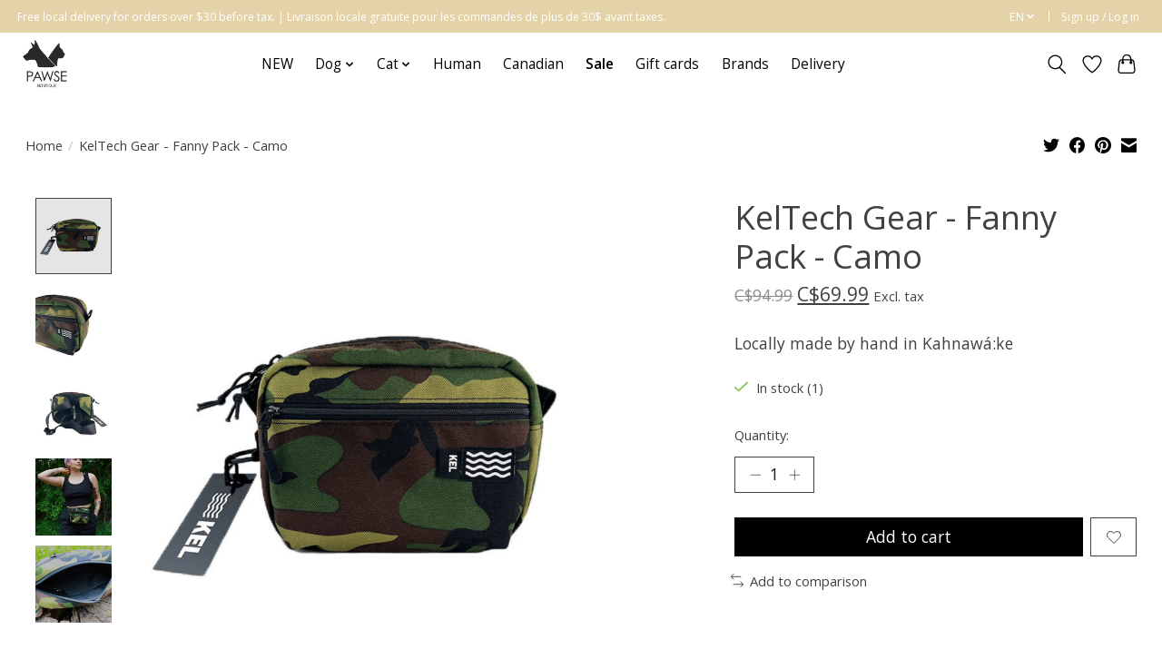

--- FILE ---
content_type: text/html;charset=utf-8
request_url: https://boutique.pawse.ca/en/keltech-gear-fanny-pack-camo.html
body_size: 13194
content:
<!DOCTYPE html>
<html lang="en">
  <head>
    <meta charset="utf-8"/>
<!-- [START] 'blocks/head.rain' -->
<!--

  (c) 2008-2026 Lightspeed Netherlands B.V.
  http://www.lightspeedhq.com
  Generated: 22-01-2026 @ 08:15:09

-->
<link rel="canonical" href="https://boutique.pawse.ca/en/keltech-gear-fanny-pack-camo.html"/>
<link rel="alternate" href="https://boutique.pawse.ca/en/index.rss" type="application/rss+xml" title="New products"/>
<meta name="robots" content="noodp,noydir"/>
<link href="https://g.page/BoutiquePawse" rel="publisher"/>
<meta name="google-site-verification" content="8iFWF1LvhOV_usspl9_gKcHEDeSrNXqpJT55mdkNOx8"/>
<meta name="google-site-verification" content="UA-162532528-1"/>
<meta property="og:url" content="https://boutique.pawse.ca/en/keltech-gear-fanny-pack-camo.html?source=facebook"/>
<meta property="og:site_name" content="Boutique Pawse"/>
<meta property="og:title" content="KelTech Gear - Fanny Pack - Camo"/>
<meta property="og:description" content="Locally made by hand in Kahnawá:ke"/>
<meta property="og:image" content="https://cdn.shoplightspeed.com/shops/635235/files/53769675/keltech-gear-keltech-gear-fanny-pack-camo.jpg"/>
<!--[if lt IE 9]>
<script src="https://cdn.shoplightspeed.com/assets/html5shiv.js?2025-02-20"></script>
<![endif]-->
<!-- [END] 'blocks/head.rain' -->
    
    
    <title>KelTech Gear - Fanny Pack - Camo - Boutique Pawse</title>
    <meta name="description" content="Locally made by hand in Kahnawá:ke" />
    <meta name="keywords" content="KelTech, Gear, KelTech, Gear, -, Fanny, Pack, -, Camo" />
    <meta http-equiv="X-UA-Compatible" content="IE=edge">
    <meta name="viewport" content="width=device-width, initial-scale=1">
    <meta name="apple-mobile-web-app-capable" content="yes">
    <meta name="apple-mobile-web-app-status-bar-style" content="black">
    
    <script>document.getElementsByTagName("html")[0].className += " js";</script>

    <link rel="shortcut icon" href="https://cdn.shoplightspeed.com/shops/635235/themes/13296/v/855230/assets/favicon.png?20231130152220" type="image/x-icon" />
    <link href='//fonts.googleapis.com/css?family=Open%20Sans:400,300,600&display=swap' rel='stylesheet' type='text/css'>
    <link href='//fonts.googleapis.com/css?family=Open%20Sans:400,300,600&display=swap' rel='stylesheet' type='text/css'>
    <link rel="stylesheet" href="https://cdn.shoplightspeed.com/assets/gui-2-0.css?2025-02-20" />
    <link rel="stylesheet" href="https://cdn.shoplightspeed.com/assets/gui-responsive-2-0.css?2025-02-20" />
    <link id="lightspeedframe" rel="stylesheet" href="https://cdn.shoplightspeed.com/shops/635235/themes/13296/assets/style.css?2025110415381520210104183204" />
    <!-- browsers not supporting CSS variables -->
    <script>
      if(!('CSS' in window) || !CSS.supports('color', 'var(--color-var)')) {var cfStyle = document.getElementById('lightspeedframe');if(cfStyle) {var href = cfStyle.getAttribute('href');href = href.replace('style.css', 'style-fallback.css');cfStyle.setAttribute('href', href);}}
    </script>
    <link rel="stylesheet" href="https://cdn.shoplightspeed.com/shops/635235/themes/13296/assets/settings.css?2025110415381520210104183204" />
    <link rel="stylesheet" href="https://cdn.shoplightspeed.com/shops/635235/themes/13296/assets/custom.css?2025110415381520210104183204" />

    <script src="https://cdn.shoplightspeed.com/assets/jquery-3-7-1.js?2025-02-20"></script>
    <script src="https://cdn.shoplightspeed.com/assets/jquery-ui-1-14-1.js?2025-02-20"></script>

  </head>
  <body>
    
          <header class="main-header main-header--mobile js-main-header position-relative">
  <div class="main-header__top-section">
    <div class="main-header__nav-grid justify-between@md container max-width-lg text-xs padding-y-xxs">
      <div>Free local delivery for orders over $30 before tax. | Livraison locale gratuite pour les commandes de plus de 30$ avant taxes.</div>
      <ul class="main-header__list flex-grow flex-basis-0 justify-end@md display@md">        
                <li class="main-header__item">
          <a href="#0" class="main-header__link">
            <span class="text-uppercase">en</span>
            <svg class="main-header__dropdown-icon icon" viewBox="0 0 16 16"><polygon fill="currentColor" points="8,11.4 2.6,6 4,4.6 8,8.6 12,4.6 13.4,6 "></polygon></svg>
          </a>
          <ul class="main-header__dropdown">
                

	<li><a href="https://boutique.pawse.ca/en/go/product/56641690" class="main-header__dropdown-link" title="English" lang="en">English</a></li>
	<li><a href="https://boutique.pawse.ca/fc/go/product/56641690" class="main-header__dropdown-link" title="Français (CA)" lang="fc">Français (CA)</a></li>
          </ul>
        </li>
                
                        <li class="main-header__item separator"></li>
                <li class="main-header__item"><a href="https://boutique.pawse.ca/en/account/" class="main-header__link" title="My account">Sign up / Log in</a></li>
      </ul>
    </div>
  </div>
  <div class="main-header__mobile-content container max-width-lg">
          <a href="https://boutique.pawse.ca/en/" class="main-header__logo" title="Boutique Pawse">
        <img src="https://cdn.shoplightspeed.com/shops/635235/themes/13296/assets/logo.png?2025110415381520210104183204" alt="Boutique Pawse">
                <img src="https://cdn.shoplightspeed.com/shops/635235/themes/13296/assets/logo-white.png?2025110415381520210104183204" class="main-header__logo-white" alt="Boutique Pawse">
              </a>
        
    <div class="flex items-center">
            <a href="https://boutique.pawse.ca/en/account/wishlist/" class="main-header__mobile-btn js-tab-focus">
        <svg class="icon" viewBox="0 0 24 25" fill="none"><title>Go to wishlist</title><path d="M11.3785 4.50387L12 5.42378L12.6215 4.50387C13.6598 2.96698 15.4376 1.94995 17.4545 1.94995C20.65 1.94995 23.232 4.49701 23.25 7.6084C23.2496 8.53335 22.927 9.71432 22.3056 11.056C21.689 12.3875 20.8022 13.8258 19.7333 15.249C17.6019 18.0872 14.7978 20.798 12.0932 22.4477L12 22.488L11.9068 22.4477C9.20215 20.798 6.3981 18.0872 4.26667 15.249C3.1978 13.8258 2.31101 12.3875 1.69437 11.056C1.07303 9.71436 0.750466 8.53342 0.75 7.60848C0.767924 4.49706 3.34993 1.94995 6.54545 1.94995C8.56242 1.94995 10.3402 2.96698 11.3785 4.50387Z" stroke="currentColor" stroke-width="1.5" fill="none"/></svg>
        <span class="sr-only">Wishlist</span>
      </a>
            <button class="reset main-header__mobile-btn js-tab-focus" aria-controls="cartDrawer">
        <svg class="icon" viewBox="0 0 24 25" fill="none"><title>Toggle cart</title><path d="M2.90171 9.65153C3.0797 8.00106 4.47293 6.75 6.13297 6.75H17.867C19.527 6.75 20.9203 8.00105 21.0982 9.65153L22.1767 19.6515C22.3839 21.5732 20.8783 23.25 18.9454 23.25H5.05454C3.1217 23.25 1.61603 21.5732 1.82328 19.6515L2.90171 9.65153Z" stroke="currentColor" stroke-width="1.5" fill="none"/>
        <path d="M7.19995 9.6001V5.7001C7.19995 2.88345 9.4833 0.600098 12.3 0.600098C15.1166 0.600098 17.4 2.88345 17.4 5.7001V9.6001" stroke="currentColor" stroke-width="1.5" fill="none"/>
        <circle cx="7.19996" cy="10.2001" r="1.8" fill="currentColor"/>
        <ellipse cx="17.4" cy="10.2001" rx="1.8" ry="1.8" fill="currentColor"/></svg>
        <span class="sr-only">Cart</span>
              </button>

      <button class="reset anim-menu-btn js-anim-menu-btn main-header__nav-control js-tab-focus" aria-label="Toggle menu">
        <i class="anim-menu-btn__icon anim-menu-btn__icon--close" aria-hidden="true"></i>
      </button>
    </div>
  </div>

  <div class="main-header__nav" role="navigation">
    <div class="main-header__nav-grid justify-between@md container max-width-lg">
      <div class="main-header__nav-logo-wrapper flex-shrink-0">
        
                  <a href="https://boutique.pawse.ca/en/" class="main-header__logo" title="Boutique Pawse">
            <img src="https://cdn.shoplightspeed.com/shops/635235/themes/13296/assets/logo.png?2025110415381520210104183204" alt="Boutique Pawse">
                        <img src="https://cdn.shoplightspeed.com/shops/635235/themes/13296/assets/logo-white.png?2025110415381520210104183204" class="main-header__logo-white" alt="Boutique Pawse">
                      </a>
              </div>
      
      <form action="https://boutique.pawse.ca/en/search/" method="get" role="search" class="padding-y-md hide@md">
        <label class="sr-only" for="searchInputMobile">Search</label>
        <input class="header-v3__nav-form-control form-control width-100%" value="" autocomplete="off" type="search" name="q" id="searchInputMobile" placeholder="Search...">
      </form>

      <ul class="main-header__list flex-grow flex-basis-0 flex-wrap justify-center@md">
        
        
                <li class="main-header__item">
          <a class="main-header__link" href="https://boutique.pawse.ca/en/new/">
            NEW                                    
          </a>
                  </li>
                <li class="main-header__item js-main-nav__item">
          <a class="main-header__link js-main-nav__control" href="https://boutique.pawse.ca/en/dog/">
            <span>Dog</span>            <svg class="main-header__dropdown-icon icon" viewBox="0 0 16 16"><polygon fill="currentColor" points="8,11.4 2.6,6 4,4.6 8,8.6 12,4.6 13.4,6 "></polygon></svg>                        <i class="main-header__arrow-icon" aria-hidden="true">
              <svg class="icon" viewBox="0 0 16 16">
                <g class="icon__group" fill="none" stroke="currentColor" stroke-linecap="square" stroke-miterlimit="10" stroke-width="2">
                  <path d="M2 2l12 12" />
                  <path d="M14 2L2 14" />
                </g>
              </svg>
            </i>
                        
          </a>
                    <ul class="main-header__dropdown">
            <li class="main-header__dropdown-item"><a href="https://boutique.pawse.ca/en/dog/" class="main-header__dropdown-link hide@md">All Dog</a></li>
                        <li class="main-header__dropdown-item js-main-nav__item position-relative">
              <a class="main-header__dropdown-link js-main-nav__control flex justify-between " href="https://boutique.pawse.ca/en/dog/accessories/">
                Accessories
                <svg class="dropdown__desktop-icon icon" aria-hidden="true" viewBox="0 0 12 12"><polyline stroke-width="1" stroke="currentColor" fill="none" stroke-linecap="round" stroke-linejoin="round" points="3.5 0.5 9.5 6 3.5 11.5"></polyline></svg>                                <i class="main-header__arrow-icon" aria-hidden="true">
                  <svg class="icon" viewBox="0 0 16 16">
                    <g class="icon__group" fill="none" stroke="currentColor" stroke-linecap="square" stroke-miterlimit="10" stroke-width="2">
                      <path d="M2 2l12 12" />
                      <path d="M14 2L2 14" />
                    </g>
                  </svg>
                </i>
                              </a>

                            <ul class="main-header__dropdown">
                <li><a href="https://boutique.pawse.ca/en/dog/accessories/" class="main-header__dropdown-link hide@md">All Accessories</a></li>
                                <li><a class="main-header__dropdown-link" href="https://boutique.pawse.ca/en/dog/accessories/walk/">Walk</a></li>
                                <li><a class="main-header__dropdown-link" href="https://boutique.pawse.ca/en/dog/accessories/sports/">Sports</a></li>
                                <li><a class="main-header__dropdown-link" href="https://boutique.pawse.ca/en/dog/accessories/wear/">Wear</a></li>
                                <li><a class="main-header__dropdown-link" href="https://boutique.pawse.ca/en/dog/accessories/train/">Train</a></li>
                                <li><a class="main-header__dropdown-link" href="https://boutique.pawse.ca/en/dog/accessories/travel/">Travel</a></li>
                                <li><a class="main-header__dropdown-link" href="https://boutique.pawse.ca/en/dog/accessories/home/">Home</a></li>
                              </ul>
                          </li>
                        <li class="main-header__dropdown-item">
              <a class="main-header__dropdown-link" href="https://boutique.pawse.ca/en/dog/grooming/">
                Grooming
                                              </a>

                          </li>
                        <li class="main-header__dropdown-item js-main-nav__item position-relative">
              <a class="main-header__dropdown-link js-main-nav__control flex justify-between " href="https://boutique.pawse.ca/en/dog/toys/">
                Toys
                <svg class="dropdown__desktop-icon icon" aria-hidden="true" viewBox="0 0 12 12"><polyline stroke-width="1" stroke="currentColor" fill="none" stroke-linecap="round" stroke-linejoin="round" points="3.5 0.5 9.5 6 3.5 11.5"></polyline></svg>                                <i class="main-header__arrow-icon" aria-hidden="true">
                  <svg class="icon" viewBox="0 0 16 16">
                    <g class="icon__group" fill="none" stroke="currentColor" stroke-linecap="square" stroke-miterlimit="10" stroke-width="2">
                      <path d="M2 2l12 12" />
                      <path d="M14 2L2 14" />
                    </g>
                  </svg>
                </i>
                              </a>

                            <ul class="main-header__dropdown">
                <li><a href="https://boutique.pawse.ca/en/dog/toys/" class="main-header__dropdown-link hide@md">All Toys</a></li>
                                <li><a class="main-header__dropdown-link" href="https://boutique.pawse.ca/en/dog/toys/enrichment/">Enrichment</a></li>
                                <li><a class="main-header__dropdown-link" href="https://boutique.pawse.ca/en/dog/toys/puzzles-and-foraging/">Puzzles and Foraging</a></li>
                                <li><a class="main-header__dropdown-link" href="https://boutique.pawse.ca/en/dog/toys/fetch/">Fetch</a></li>
                                <li><a class="main-header__dropdown-link" href="https://boutique.pawse.ca/en/dog/toys/tough/">Tough</a></li>
                                <li><a class="main-header__dropdown-link" href="https://boutique.pawse.ca/en/dog/toys/plush/">Plush</a></li>
                              </ul>
                          </li>
                        <li class="main-header__dropdown-item">
              <a class="main-header__dropdown-link" href="https://boutique.pawse.ca/en/dog/dog-treats/">
                Dog Treats
                                              </a>

                          </li>
                        <li class="main-header__dropdown-item js-main-nav__item position-relative">
              <a class="main-header__dropdown-link js-main-nav__control flex justify-between " href="https://boutique.pawse.ca/en/dog/dog-chews/">
                Dog Chews
                <svg class="dropdown__desktop-icon icon" aria-hidden="true" viewBox="0 0 12 12"><polyline stroke-width="1" stroke="currentColor" fill="none" stroke-linecap="round" stroke-linejoin="round" points="3.5 0.5 9.5 6 3.5 11.5"></polyline></svg>                                <i class="main-header__arrow-icon" aria-hidden="true">
                  <svg class="icon" viewBox="0 0 16 16">
                    <g class="icon__group" fill="none" stroke="currentColor" stroke-linecap="square" stroke-miterlimit="10" stroke-width="2">
                      <path d="M2 2l12 12" />
                      <path d="M14 2L2 14" />
                    </g>
                  </svg>
                </i>
                              </a>

                            <ul class="main-header__dropdown">
                <li><a href="https://boutique.pawse.ca/en/dog/dog-chews/" class="main-header__dropdown-link hide@md">All Dog Chews</a></li>
                                <li><a class="main-header__dropdown-link" href="https://boutique.pawse.ca/en/dog/dog-chews/raw-chews/">Raw Chews</a></li>
                                <li><a class="main-header__dropdown-link" href="https://boutique.pawse.ca/en/dog/dog-chews/bulk/">Bulk</a></li>
                              </ul>
                          </li>
                        <li class="main-header__dropdown-item js-main-nav__item position-relative">
              <a class="main-header__dropdown-link js-main-nav__control flex justify-between " href="https://boutique.pawse.ca/en/dog/dog-food/">
                Dog Food
                <svg class="dropdown__desktop-icon icon" aria-hidden="true" viewBox="0 0 12 12"><polyline stroke-width="1" stroke="currentColor" fill="none" stroke-linecap="round" stroke-linejoin="round" points="3.5 0.5 9.5 6 3.5 11.5"></polyline></svg>                                <i class="main-header__arrow-icon" aria-hidden="true">
                  <svg class="icon" viewBox="0 0 16 16">
                    <g class="icon__group" fill="none" stroke="currentColor" stroke-linecap="square" stroke-miterlimit="10" stroke-width="2">
                      <path d="M2 2l12 12" />
                      <path d="M14 2L2 14" />
                    </g>
                  </svg>
                </i>
                              </a>

                            <ul class="main-header__dropdown">
                <li><a href="https://boutique.pawse.ca/en/dog/dog-food/" class="main-header__dropdown-link hide@md">All Dog Food</a></li>
                                <li><a class="main-header__dropdown-link" href="https://boutique.pawse.ca/en/dog/dog-food/raw-dog-food/">Raw Dog Food</a></li>
                                <li><a class="main-header__dropdown-link" href="https://boutique.pawse.ca/en/dog/dog-food/cooked-dog-food/">Cooked Dog Food</a></li>
                                <li><a class="main-header__dropdown-link" href="https://boutique.pawse.ca/en/dog/dog-food/freeze-dried-dog-food/">Freeze Dried Dog Food</a></li>
                                <li><a class="main-header__dropdown-link" href="https://boutique.pawse.ca/en/dog/dog-food/air-dried-dog-food/">Air Dried Dog Food</a></li>
                                <li><a class="main-header__dropdown-link" href="https://boutique.pawse.ca/en/dog/dog-food/dehydrated-dog-food/">Dehydrated Dog Food</a></li>
                                <li><a class="main-header__dropdown-link" href="https://boutique.pawse.ca/en/dog/dog-food/wet-dog-food/">Wet Dog Food</a></li>
                                <li><a class="main-header__dropdown-link" href="https://boutique.pawse.ca/en/dog/dog-food/dry-dog-food/">Dry Dog Food</a></li>
                                <li><a class="main-header__dropdown-link" href="https://boutique.pawse.ca/en/dog/dog-food/grain-inclusive-food/">Grain Inclusive Food</a></li>
                              </ul>
                          </li>
                        <li class="main-header__dropdown-item js-main-nav__item position-relative">
              <a class="main-header__dropdown-link js-main-nav__control flex justify-between " href="https://boutique.pawse.ca/en/dog/supplements/">
                Supplements
                <svg class="dropdown__desktop-icon icon" aria-hidden="true" viewBox="0 0 12 12"><polyline stroke-width="1" stroke="currentColor" fill="none" stroke-linecap="round" stroke-linejoin="round" points="3.5 0.5 9.5 6 3.5 11.5"></polyline></svg>                                <i class="main-header__arrow-icon" aria-hidden="true">
                  <svg class="icon" viewBox="0 0 16 16">
                    <g class="icon__group" fill="none" stroke="currentColor" stroke-linecap="square" stroke-miterlimit="10" stroke-width="2">
                      <path d="M2 2l12 12" />
                      <path d="M14 2L2 14" />
                    </g>
                  </svg>
                </i>
                              </a>

                            <ul class="main-header__dropdown">
                <li><a href="https://boutique.pawse.ca/en/dog/supplements/" class="main-header__dropdown-link hide@md">All Supplements</a></li>
                                <li><a class="main-header__dropdown-link" href="https://boutique.pawse.ca/en/dog/supplements/allergies/">Allergies</a></li>
                                <li><a class="main-header__dropdown-link" href="https://boutique.pawse.ca/en/dog/supplements/calming-essentials/">Calming Essentials</a></li>
                                <li><a class="main-header__dropdown-link" href="https://boutique.pawse.ca/en/dog/supplements/dental/">Dental</a></li>
                                <li><a class="main-header__dropdown-link" href="https://boutique.pawse.ca/en/dog/supplements/digestive-health/">Digestive Health</a></li>
                                <li><a class="main-header__dropdown-link" href="https://boutique.pawse.ca/en/dog/supplements/essential-fatty-acids-omega-3/">Essential Fatty Acids (Omega 3)</a></li>
                                <li><a class="main-header__dropdown-link" href="https://boutique.pawse.ca/en/dog/supplements/fresh-supplement/">Fresh Supplement</a></li>
                                <li><a class="main-header__dropdown-link" href="https://boutique.pawse.ca/en/dog/supplements/joint-support/">Joint Support</a></li>
                                <li><a class="main-header__dropdown-link" href="https://boutique.pawse.ca/en/dog/supplements/natural-bug-repellants/">Natural Bug Repellants</a></li>
                                <li><a class="main-header__dropdown-link" href="https://boutique.pawse.ca/en/dog/supplements/urinary-health/">Urinary Health</a></li>
                                <li><a class="main-header__dropdown-link" href="https://boutique.pawse.ca/en/dog/supplements/vitamins-minerals-more/">Vitamins, Minerals, &amp; More</a></li>
                              </ul>
                          </li>
                      </ul>
                  </li>
                <li class="main-header__item js-main-nav__item">
          <a class="main-header__link js-main-nav__control" href="https://boutique.pawse.ca/en/cat/">
            <span>Cat</span>            <svg class="main-header__dropdown-icon icon" viewBox="0 0 16 16"><polygon fill="currentColor" points="8,11.4 2.6,6 4,4.6 8,8.6 12,4.6 13.4,6 "></polygon></svg>                        <i class="main-header__arrow-icon" aria-hidden="true">
              <svg class="icon" viewBox="0 0 16 16">
                <g class="icon__group" fill="none" stroke="currentColor" stroke-linecap="square" stroke-miterlimit="10" stroke-width="2">
                  <path d="M2 2l12 12" />
                  <path d="M14 2L2 14" />
                </g>
              </svg>
            </i>
                        
          </a>
                    <ul class="main-header__dropdown">
            <li class="main-header__dropdown-item"><a href="https://boutique.pawse.ca/en/cat/" class="main-header__dropdown-link hide@md">All Cat</a></li>
                        <li class="main-header__dropdown-item js-main-nav__item position-relative">
              <a class="main-header__dropdown-link js-main-nav__control flex justify-between " href="https://boutique.pawse.ca/en/cat/food/">
                Food
                <svg class="dropdown__desktop-icon icon" aria-hidden="true" viewBox="0 0 12 12"><polyline stroke-width="1" stroke="currentColor" fill="none" stroke-linecap="round" stroke-linejoin="round" points="3.5 0.5 9.5 6 3.5 11.5"></polyline></svg>                                <i class="main-header__arrow-icon" aria-hidden="true">
                  <svg class="icon" viewBox="0 0 16 16">
                    <g class="icon__group" fill="none" stroke="currentColor" stroke-linecap="square" stroke-miterlimit="10" stroke-width="2">
                      <path d="M2 2l12 12" />
                      <path d="M14 2L2 14" />
                    </g>
                  </svg>
                </i>
                              </a>

                            <ul class="main-header__dropdown">
                <li><a href="https://boutique.pawse.ca/en/cat/food/" class="main-header__dropdown-link hide@md">All Food</a></li>
                                <li><a class="main-header__dropdown-link" href="https://boutique.pawse.ca/en/cat/food/raw-food/">Raw Food</a></li>
                                <li><a class="main-header__dropdown-link" href="https://boutique.pawse.ca/en/cat/food/cooked-food/">Cooked Food</a></li>
                                <li><a class="main-header__dropdown-link" href="https://boutique.pawse.ca/en/cat/food/wet-food/">Wet Food</a></li>
                                <li><a class="main-header__dropdown-link" href="https://boutique.pawse.ca/en/cat/food/freeze-dried-food/">Freeze Dried Food</a></li>
                                <li><a class="main-header__dropdown-link" href="https://boutique.pawse.ca/en/cat/food/dehydrated-cat-food/">Dehydrated Cat Food</a></li>
                                <li><a class="main-header__dropdown-link" href="https://boutique.pawse.ca/en/cat/food/dry-food/">Dry Food</a></li>
                              </ul>
                          </li>
                        <li class="main-header__dropdown-item js-main-nav__item position-relative">
              <a class="main-header__dropdown-link js-main-nav__control flex justify-between " href="https://boutique.pawse.ca/en/cat/litter/">
                Litter
                <svg class="dropdown__desktop-icon icon" aria-hidden="true" viewBox="0 0 12 12"><polyline stroke-width="1" stroke="currentColor" fill="none" stroke-linecap="round" stroke-linejoin="round" points="3.5 0.5 9.5 6 3.5 11.5"></polyline></svg>                                <i class="main-header__arrow-icon" aria-hidden="true">
                  <svg class="icon" viewBox="0 0 16 16">
                    <g class="icon__group" fill="none" stroke="currentColor" stroke-linecap="square" stroke-miterlimit="10" stroke-width="2">
                      <path d="M2 2l12 12" />
                      <path d="M14 2L2 14" />
                    </g>
                  </svg>
                </i>
                              </a>

                            <ul class="main-header__dropdown">
                <li><a href="https://boutique.pawse.ca/en/cat/litter/" class="main-header__dropdown-link hide@md">All Litter</a></li>
                                <li><a class="main-header__dropdown-link" href="https://boutique.pawse.ca/en/cat/litter/litter/">Litter</a></li>
                                <li><a class="main-header__dropdown-link" href="https://boutique.pawse.ca/en/cat/litter/litter-box-and-accessories/">Litter Box and Accessories</a></li>
                              </ul>
                          </li>
                        <li class="main-header__dropdown-item">
              <a class="main-header__dropdown-link" href="https://boutique.pawse.ca/en/cat/health-supplements/">
                Health &amp; Supplements
                                              </a>

                          </li>
                        <li class="main-header__dropdown-item">
              <a class="main-header__dropdown-link" href="https://boutique.pawse.ca/en/cat/treats-chews/">
                Treats &amp; Chews
                                              </a>

                          </li>
                        <li class="main-header__dropdown-item">
              <a class="main-header__dropdown-link" href="https://boutique.pawse.ca/en/cat/toys/">
                Toys
                                              </a>

                          </li>
                        <li class="main-header__dropdown-item">
              <a class="main-header__dropdown-link" href="https://boutique.pawse.ca/en/cat/grooming/">
                Grooming
                                              </a>

                          </li>
                        <li class="main-header__dropdown-item">
              <a class="main-header__dropdown-link" href="https://boutique.pawse.ca/en/cat/crates-carriers-beds/">
                Crates, Carriers &amp; Beds
                                              </a>

                          </li>
                        <li class="main-header__dropdown-item">
              <a class="main-header__dropdown-link" href="https://boutique.pawse.ca/en/cat/cat-accessories/">
                Cat Accessories
                                              </a>

                          </li>
                      </ul>
                  </li>
                <li class="main-header__item">
          <a class="main-header__link" href="https://boutique.pawse.ca/en/human/">
            Human                                    
          </a>
                  </li>
                <li class="main-header__item">
          <a class="main-header__link" href="https://boutique.pawse.ca/en/canadian/">
            Canadian                                     
          </a>
                  </li>
                <li class="main-header__item">
          <a class="main-header__link" href="https://boutique.pawse.ca/en/sale/">
            Sale                                    
          </a>
                  </li>
        
                <li class="main-header__item">
            <a class="main-header__link" href="https://boutique.pawse.ca/en/giftcard/" >Gift cards</a>
        </li>
        
        
                              <li class="main-header__item">
              <a class="main-header__link" href="https://boutique.pawse.ca/en/brands/">Brands</a>
            </li>
                  
                  <li class="main-header__item">
            <a class="main-header__link" href="https://boutique.pawse.ca/en/service/shipping-returns/">
              Delivery
            </a>
          </li>
                
        <li class="main-header__item hide@md">
          <ul class="main-header__list main-header__list--mobile-items">        
                        <li class="main-header__item js-main-nav__item">
              <a href="#0" class="main-header__link js-main-nav__control">
                <span>English</span>
                <i class="main-header__arrow-icon" aria-hidden="true">
                  <svg class="icon" viewBox="0 0 16 16">
                    <g class="icon__group" fill="none" stroke="currentColor" stroke-linecap="square" stroke-miterlimit="10" stroke-width="2">
                      <path d="M2 2l12 12" />
                      <path d="M14 2L2 14" />
                    </g>
                  </svg>
                </i>
              </a>
              <ul class="main-header__dropdown">
                    

	<li><a href="https://boutique.pawse.ca/en/go/product/56641690" class="main-header__dropdown-link" title="English" lang="en">English</a></li>
	<li><a href="https://boutique.pawse.ca/fc/go/product/56641690" class="main-header__dropdown-link" title="Français (CA)" lang="fc">Français (CA)</a></li>
              </ul>
            </li>
            
                                                <li class="main-header__item"><a href="https://boutique.pawse.ca/en/account/" class="main-header__link" title="My account">Sign up / Log in</a></li>
          </ul>
        </li>
        
      </ul>

      <ul class="main-header__list flex-shrink-0 justify-end@md display@md">
        <li class="main-header__item">
          
          <button class="reset switch-icon main-header__link main-header__link--icon js-toggle-search js-switch-icon js-tab-focus" aria-label="Toggle icon">
            <svg class="icon switch-icon__icon--a" viewBox="0 0 24 25"><title>Toggle search</title><path fill-rule="evenodd" clip-rule="evenodd" d="M17.6032 9.55171C17.6032 13.6671 14.267 17.0033 10.1516 17.0033C6.03621 17.0033 2.70001 13.6671 2.70001 9.55171C2.70001 5.4363 6.03621 2.1001 10.1516 2.1001C14.267 2.1001 17.6032 5.4363 17.6032 9.55171ZM15.2499 16.9106C13.8031 17.9148 12.0461 18.5033 10.1516 18.5033C5.20779 18.5033 1.20001 14.4955 1.20001 9.55171C1.20001 4.60787 5.20779 0.600098 10.1516 0.600098C15.0955 0.600098 19.1032 4.60787 19.1032 9.55171C19.1032 12.0591 18.0724 14.3257 16.4113 15.9507L23.2916 22.8311C23.5845 23.1239 23.5845 23.5988 23.2916 23.8917C22.9987 24.1846 22.5239 24.1846 22.231 23.8917L15.2499 16.9106Z" fill="currentColor"/></svg>

            <svg class="icon switch-icon__icon--b" viewBox="0 0 32 32"><title>Toggle search</title><g fill="none" stroke="currentColor" stroke-miterlimit="10" stroke-linecap="round" stroke-linejoin="round" stroke-width="2"><line x1="27" y1="5" x2="5" y2="27"></line><line x1="27" y1="27" x2="5" y2="5"></line></g></svg>
          </button>

        </li>
                <li class="main-header__item">
          <a href="https://boutique.pawse.ca/en/account/wishlist/" class="main-header__link main-header__link--icon">
            <svg class="icon" viewBox="0 0 24 25" fill="none"><title>Go to wishlist</title><path d="M11.3785 4.50387L12 5.42378L12.6215 4.50387C13.6598 2.96698 15.4376 1.94995 17.4545 1.94995C20.65 1.94995 23.232 4.49701 23.25 7.6084C23.2496 8.53335 22.927 9.71432 22.3056 11.056C21.689 12.3875 20.8022 13.8258 19.7333 15.249C17.6019 18.0872 14.7978 20.798 12.0932 22.4477L12 22.488L11.9068 22.4477C9.20215 20.798 6.3981 18.0872 4.26667 15.249C3.1978 13.8258 2.31101 12.3875 1.69437 11.056C1.07303 9.71436 0.750466 8.53342 0.75 7.60848C0.767924 4.49706 3.34993 1.94995 6.54545 1.94995C8.56242 1.94995 10.3402 2.96698 11.3785 4.50387Z" stroke="currentColor" stroke-width="1.5" fill="none"/></svg>
            <span class="sr-only">Wishlist</span>
          </a>
        </li>
                <li class="main-header__item">
          <a href="#0" class="main-header__link main-header__link--icon" aria-controls="cartDrawer">
            <svg class="icon" viewBox="0 0 24 25" fill="none"><title>Toggle cart</title><path d="M2.90171 9.65153C3.0797 8.00106 4.47293 6.75 6.13297 6.75H17.867C19.527 6.75 20.9203 8.00105 21.0982 9.65153L22.1767 19.6515C22.3839 21.5732 20.8783 23.25 18.9454 23.25H5.05454C3.1217 23.25 1.61603 21.5732 1.82328 19.6515L2.90171 9.65153Z" stroke="currentColor" stroke-width="1.5" fill="none"/>
            <path d="M7.19995 9.6001V5.7001C7.19995 2.88345 9.4833 0.600098 12.3 0.600098C15.1166 0.600098 17.4 2.88345 17.4 5.7001V9.6001" stroke="currentColor" stroke-width="1.5" fill="none"/>
            <circle cx="7.19996" cy="10.2001" r="1.8" fill="currentColor"/>
            <ellipse cx="17.4" cy="10.2001" rx="1.8" ry="1.8" fill="currentColor"/></svg>
            <span class="sr-only">Cart</span>
                      </a>
        </li>
      </ul>
      
    	<div class="main-header__search-form bg">
        <form action="https://boutique.pawse.ca/en/search/" method="get" role="search" class="container max-width-lg">
          <label class="sr-only" for="searchInput">Search</label>
          <input class="header-v3__nav-form-control form-control width-100%" value="" autocomplete="off" type="search" name="q" id="searchInput" placeholder="Search...">
        </form>
      </div>
      
    </div>
  </div>
</header>

<div class="drawer dr-cart js-drawer" id="cartDrawer">
  <div class="drawer__content bg shadow-md flex flex-column" role="alertdialog" aria-labelledby="drawer-cart-title">
    <header class="flex items-center justify-between flex-shrink-0 padding-x-md padding-y-md">
      <h1 id="drawer-cart-title" class="text-base text-truncate">Shopping cart</h1>

      <button class="reset drawer__close-btn js-drawer__close js-tab-focus">
        <svg class="icon icon--xs" viewBox="0 0 16 16"><title>Close cart panel</title><g stroke-width="2" stroke="currentColor" fill="none" stroke-linecap="round" stroke-linejoin="round" stroke-miterlimit="10"><line x1="13.5" y1="2.5" x2="2.5" y2="13.5"></line><line x1="2.5" y1="2.5" x2="13.5" y2="13.5"></line></g></svg>
      </button>
    </header>

    <div class="drawer__body padding-x-md padding-bottom-sm js-drawer__body">
            <p class="margin-y-xxxl color-contrast-medium text-sm text-center">Your cart is currently empty</p>
          </div>

    <footer class="padding-x-md padding-y-md flex-shrink-0">
      <p class="text-sm text-center color-contrast-medium margin-bottom-sm">Safely pay with:</p>
      <p class="text-sm flex flex-wrap gap-xs text-xs@md justify-center">
                  <a href="https://boutique.pawse.ca/en/service/payment-methods/" title="Credit Card">
            <img src="https://cdn.shoplightspeed.com/assets/icon-payment-creditcard.png?2025-02-20" alt="Credit Card" height="16" />
          </a>
              </p>
    </footer>
  </div>
</div>                  	  
  
<section class="container max-width-lg product js-product">
  <div class="padding-y-lg grid gap-md">
    <div class="col-6@md">
      <nav class="breadcrumbs text-sm" aria-label="Breadcrumbs">
  <ol class="flex flex-wrap gap-xxs">
    <li class="breadcrumbs__item">
    	<a href="https://boutique.pawse.ca/en/" class="color-inherit text-underline-hover">Home</a>
      <span class="color-contrast-low margin-left-xxs" aria-hidden="true">/</span>
    </li>
        <li class="breadcrumbs__item" aria-current="page">
            KelTech Gear - Fanny Pack - Camo
          </li>
      </ol>
</nav>    </div>
    <div class="col-6@md">
    	<ul class="sharebar flex flex-wrap gap-xs justify-end@md">
        <li>
          <a class="sharebar__btn text-underline-hover js-social-share" data-social="twitter" data-text="KelTech Gear KelTech Gear - Fanny Pack - Camo on https://boutique.pawse.ca/en/keltech-gear-fanny-pack-camo.html" data-hashtags="" href="https://twitter.com/intent/tweet"><svg class="icon" viewBox="0 0 16 16"><title>Share on Twitter</title><g><path d="M16,3c-0.6,0.3-1.2,0.4-1.9,0.5c0.7-0.4,1.2-1,1.4-1.8c-0.6,0.4-1.3,0.6-2.1,0.8c-0.6-0.6-1.5-1-2.4-1 C9.3,1.5,7.8,3,7.8,4.8c0,0.3,0,0.5,0.1,0.7C5.2,5.4,2.7,4.1,1.1,2.1c-0.3,0.5-0.4,1-0.4,1.7c0,1.1,0.6,2.1,1.5,2.7 c-0.5,0-1-0.2-1.5-0.4c0,0,0,0,0,0c0,1.6,1.1,2.9,2.6,3.2C3,9.4,2.7,9.4,2.4,9.4c-0.2,0-0.4,0-0.6-0.1c0.4,1.3,1.6,2.3,3.1,2.3 c-1.1,0.9-2.5,1.4-4.1,1.4c-0.3,0-0.5,0-0.8,0c1.5,0.9,3.2,1.5,5,1.5c6,0,9.3-5,9.3-9.3c0-0.1,0-0.3,0-0.4C15,4.3,15.6,3.7,16,3z"></path></g></svg></a>
        </li>

        <li>
          <a class="sharebar__btn text-underline-hover js-social-share" data-social="facebook" data-url="https://boutique.pawse.ca/en/keltech-gear-fanny-pack-camo.html" href="https://www.facebook.com/sharer.php"><svg class="icon" viewBox="0 0 16 16"><title>Share on Facebook</title><g><path d="M16,8.048a8,8,0,1,0-9.25,7.9V10.36H4.719V8.048H6.75V6.285A2.822,2.822,0,0,1,9.771,3.173a12.2,12.2,0,0,1,1.791.156V5.3H10.554a1.155,1.155,0,0,0-1.3,1.25v1.5h2.219l-.355,2.312H9.25v5.591A8,8,0,0,0,16,8.048Z"></path></g></svg></a>
        </li>

        <li>
          <a class="sharebar__btn text-underline-hover js-social-share" data-social="pinterest" data-description="KelTech Gear KelTech Gear - Fanny Pack - Camo" data-media="https://cdn.shoplightspeed.com/shops/635235/files/53769675/image.jpg" data-url="https://boutique.pawse.ca/en/keltech-gear-fanny-pack-camo.html" href="https://pinterest.com/pin/create/button"><svg class="icon" viewBox="0 0 16 16"><title>Share on Pinterest</title><g><path d="M8,0C3.6,0,0,3.6,0,8c0,3.4,2.1,6.3,5.1,7.4c-0.1-0.6-0.1-1.6,0-2.3c0.1-0.6,0.9-4,0.9-4S5.8,8.7,5.8,8 C5.8,6.9,6.5,6,7.3,6c0.7,0,1,0.5,1,1.1c0,0.7-0.4,1.7-0.7,2.7c-0.2,0.8,0.4,1.4,1.2,1.4c1.4,0,2.5-1.5,2.5-3.7 c0-1.9-1.4-3.3-3.3-3.3c-2.3,0-3.6,1.7-3.6,3.5c0,0.7,0.3,1.4,0.6,1.8C5,9.7,5,9.8,5,9.9c-0.1,0.3-0.2,0.8-0.2,0.9 c0,0.1-0.1,0.2-0.3,0.1c-1-0.5-1.6-1.9-1.6-3.1C2.9,5.3,4.7,3,8.2,3c2.8,0,4.9,2,4.9,4.6c0,2.8-1.7,5-4.2,5c-0.8,0-1.6-0.4-1.8-0.9 c0,0-0.4,1.5-0.5,1.9c-0.2,0.7-0.7,1.6-1,2.1C6.4,15.9,7.2,16,8,16c4.4,0,8-3.6,8-8C16,3.6,12.4,0,8,0z"></path></g></svg></a>
        </li>

        <li>
          <a class="sharebar__btn text-underline-hover js-social-share" data-social="mail" data-subject="Email Subject" data-body="KelTech Gear KelTech Gear - Fanny Pack - Camo on https://boutique.pawse.ca/en/keltech-gear-fanny-pack-camo.html" href="/cdn-cgi/l/email-protection#28">
            <svg class="icon" viewBox="0 0 16 16"><title>Share by Email</title><g><path d="M15,1H1C0.4,1,0,1.4,0,2v1.4l8,4.5l8-4.4V2C16,1.4,15.6,1,15,1z"></path> <path d="M7.5,9.9L0,5.7V14c0,0.6,0.4,1,1,1h14c0.6,0,1-0.4,1-1V5.7L8.5,9.9C8.22,10.04,7.78,10.04,7.5,9.9z"></path></g></svg>
          </a>
        </li>
      </ul>
    </div>
  </div>
  <div class="grid gap-md gap-xxl@md">
    <div class="col-6@md col-7@lg min-width-0">
      <div class="thumbslide thumbslide--vertical thumbslide--left js-thumbslide">
        <div class="slideshow js-product-v2__slideshow slideshow--transition-slide slideshow--ratio-1:1" data-control="hover">
          <p class="sr-only">Product image slideshow Items</p>
          
          <ul class="slideshow__content">
                        <li class="slideshow__item bg js-slideshow__item slideshow__item--selected" data-thumb="https://cdn.shoplightspeed.com/shops/635235/files/53769675/168x168x1/keltech-gear-keltech-gear-fanny-pack-camo.jpg" id="item-1">
              <figure class="position-absolute height-100% width-100% top-0 left-0" data-scale="1.3">
                <div class="img-mag height-100% js-img-mag">    
                  <img class="img-mag__asset js-img-mag__asset" src="https://cdn.shoplightspeed.com/shops/635235/files/53769675/1652x1652x1/keltech-gear-keltech-gear-fanny-pack-camo.jpg" alt="KelTech Gear KelTech Gear - Fanny Pack - Camo">
                </div>
              </figure>
            </li>
                        <li class="slideshow__item bg js-slideshow__item" data-thumb="https://cdn.shoplightspeed.com/shops/635235/files/53769679/168x168x1/keltech-gear-keltech-gear-fanny-pack-camo.jpg" id="item-2">
              <figure class="position-absolute height-100% width-100% top-0 left-0" data-scale="1.3">
                <div class="img-mag height-100% js-img-mag">    
                  <img class="img-mag__asset js-img-mag__asset" src="https://cdn.shoplightspeed.com/shops/635235/files/53769679/1652x1652x1/keltech-gear-keltech-gear-fanny-pack-camo.jpg" alt="KelTech Gear KelTech Gear - Fanny Pack - Camo">
                </div>
              </figure>
            </li>
                        <li class="slideshow__item bg js-slideshow__item" data-thumb="https://cdn.shoplightspeed.com/shops/635235/files/53770154/168x168x1/keltech-gear-keltech-gear-fanny-pack-camo.jpg" id="item-3">
              <figure class="position-absolute height-100% width-100% top-0 left-0" data-scale="1.3">
                <div class="img-mag height-100% js-img-mag">    
                  <img class="img-mag__asset js-img-mag__asset" src="https://cdn.shoplightspeed.com/shops/635235/files/53770154/1652x1652x1/keltech-gear-keltech-gear-fanny-pack-camo.jpg" alt="KelTech Gear KelTech Gear - Fanny Pack - Camo">
                </div>
              </figure>
            </li>
                        <li class="slideshow__item bg js-slideshow__item" data-thumb="https://cdn.shoplightspeed.com/shops/635235/files/53768891/168x168x1/keltech-gear-keltech-gear-fanny-pack-camo.jpg" id="item-4">
              <figure class="position-absolute height-100% width-100% top-0 left-0" data-scale="1.3">
                <div class="img-mag height-100% js-img-mag">    
                  <img class="img-mag__asset js-img-mag__asset" src="https://cdn.shoplightspeed.com/shops/635235/files/53768891/1652x1652x1/keltech-gear-keltech-gear-fanny-pack-camo.jpg" alt="KelTech Gear KelTech Gear - Fanny Pack - Camo">
                </div>
              </figure>
            </li>
                        <li class="slideshow__item bg js-slideshow__item" data-thumb="https://cdn.shoplightspeed.com/shops/635235/files/53768896/168x168x1/keltech-gear-keltech-gear-fanny-pack-camo.jpg" id="item-5">
              <figure class="position-absolute height-100% width-100% top-0 left-0" data-scale="1.3">
                <div class="img-mag height-100% js-img-mag">    
                  <img class="img-mag__asset js-img-mag__asset" src="https://cdn.shoplightspeed.com/shops/635235/files/53768896/1652x1652x1/keltech-gear-keltech-gear-fanny-pack-camo.jpg" alt="KelTech Gear KelTech Gear - Fanny Pack - Camo">
                </div>
              </figure>
            </li>
                      </ul>
        </div>
      
        <div class="thumbslide__nav-wrapper" aria-hidden="true">
          <nav class="thumbslide__nav"> 
            <ol class="thumbslide__nav-list">
              <!-- this content will be created using JavaScript -->
            </ol>
          </nav>
        </div>
      </div>
    </div>

    <div class="col-6@md col-5@lg">

      <div class="text-component v-space-xs margin-bottom-md">
        <h1>
                  KelTech Gear - Fanny Pack - Camo
                </h1>
        
        
        <div class="product__price-wrapper margin-bottom-md">
                    <del class="product__price--old opacity-60%">C$94.99</del>
          <ins class="product__price text-md">C$69.99</ins>
                    
                            		<small class="price-tax">Excl. tax</small>                    
          
        </div>
        <p class="">Locally made by hand in Kahnawá:ke</p>
      </div>
      
            
            <div class="flex flex-column gap-xs margin-bottom-md text-sm">
                <div class="in-stock">
                    <svg class="icon margin-right-xs color-success" viewBox="0 0 16 16"><g stroke-width="2" fill="none" stroke="currentColor" stroke-linecap="round" stroke-linejoin="round" stroke-miterlimit="10"><polyline points="1,9 5,13 15,3 "></polyline> </g></svg>In stock
          (1)                      
        </div>
                
              </div>
            
      <form action="https://boutique.pawse.ca/en/cart/add/93699309/" id="product_configure_form" method="post">
                <input type="hidden" name="bundle_id" id="product_configure_bundle_id" value="">
        
                <div class="margin-bottom-md">
          <label class="form-label margin-bottom-sm block" for="qtyInput">Quantity:</label>

          <div class="number-input number-input--v2 js-number-input inline-block">
          	<input class="form-control js-number-input__value" type="number" name="quantity" id="qtyInput" min="0" step="1" value="1">

            <button class="reset number-input__btn number-input__btn--plus js-number-input__btn" aria-label="Increase Quantity">
              <svg class="icon" viewBox="0 0 16 16" aria-hidden="true"><g><line fill="none" stroke="currentColor" stroke-linecap="round" stroke-linejoin="round" stroke-miterlimit="10" x1="8.5" y1="1.5" x2="8.5" y2="15.5"></line> <line fill="none" stroke="currentColor" stroke-linecap="round" stroke-linejoin="round" stroke-miterlimit="10" x1="1.5" y1="8.5" x2="15.5" y2="8.5"></line> </g></svg>
            </button>
            <button class="reset number-input__btn number-input__btn--minus js-number-input__btn" aria-label="Decrease Quantity">
              <svg class="icon" viewBox="0 0 16 16" aria-hidden="true"><g><line fill="none" stroke="currentColor" stroke-linecap="round" stroke-linejoin="round" stroke-miterlimit="10" x1="1.5" y1="8.5" x2="15.5" y2="8.5"></line> </g></svg>
            </button>
          </div>
        </div>
        <div class="margin-bottom-md">
          <div class="flex flex-column flex-row@sm gap-xxs">
            <button class="btn btn--primary btn--add-to-cart flex-grow" type="submit">Add to cart</button>
                        <a href="https://boutique.pawse.ca/en/account/wishlistAdd/56641690/?variant_id=93699309" class="btn btn--subtle btn--wishlist">
              <span class="margin-right-xxs hide@sm">Add to wish list</span>
              <svg class="icon icon--xs" viewBox="0 0 16 16"><title>Add to wish list</title><path  stroke-width="1" stroke="currentColor" fill="none" stroke="currentColor" stroke-linecap="round" stroke-linejoin="round" stroke-miterlimit="10" d="M14.328,2.672 c-1.562-1.562-4.095-1.562-5.657,0C8.391,2.952,8.18,3.27,8,3.601c-0.18-0.331-0.391-0.65-0.672-0.93 c-1.562-1.562-4.095-1.562-5.657,0c-1.562,1.562-1.562,4.095,0,5.657L8,14.5l6.328-6.172C15.891,6.766,15.891,4.234,14.328,2.672z"></path></svg>
            </a>
                      </div>
                    <div class="flex gap-md margin-top-sm">
            <a href="https://boutique.pawse.ca/en/compare/add/93699309/" class="text-underline-hover color-inherit text-sm flex items-center">
              <svg viewBox="0 0 16 16" class="icon margin-right-xxs"><title>swap-horizontal</title><g stroke-width="1" fill="none" stroke="currentColor" stroke-linecap="round" stroke-linejoin="round" stroke-miterlimit="10"><polyline points="3.5,0.5 0.5,3.5 3.5,6.5 "></polyline> <line x1="12.5" y1="3.5" x2="0.5" y2="3.5"></line> <polyline points="12.5,9.5 15.5,12.5 12.5,15.5 "></polyline> <line x1="3.5" y1="12.5" x2="15.5" y2="12.5"></line></g></svg>
              Add to comparison
            </a>
                      </div>
        </div>
        			</form>

    </div>
  </div>
</section>

<section class="container max-width-lg padding-y-xl">
	<div class="tabs js-tabs">
    <nav class="s-tabs">
      <ul class="s-tabs__list js-tabs__controls" aria-label="Tabs Interface">
        <li><a href="#proTabPanelInformation" class="tabs__control s-tabs__link s-tabs__link--current" aria-selected="true">Description</a></li>                      </ul>
    </nav>

    <div class="js-tabs__panels">
            <section id="proTabPanelInformation" class="padding-top-lg max-width-lg js-tabs__panel">
        <div class="text-component margin-bottom-md">
          <p>KEL Tech Gear is a small brand dedicated to hand-making all of its bags in their studio. Kelsey strives to bring functional bags that don't sacrifice style or design. </p>
<p>Every bag is made in her home studio. She prides herself on attention to detail, making sure every bag meets her expectations before it gets to you.</p>
<ul>
<li>Indigenous Made</li>
<li>Woman owned</li>
<li>Handmade in Kahnawá:ke</li>
<li>Local and Canadian sourced fabrics</li>
</ul>
<p> </p>
<p><strong>The Fanny Pack</strong>. This bag was designed was a few key details in mind. It’s got a big front pocket with .5” projection, it can hold a lot of items or be used to hold dog treats. There is a D ring on one side for hanging poop bag holders on or keys if needed. This bag is perfect for a day out or taking the dogs out for a walk. It fits all the essentials phone, keys, wallet, sunscreen, and dog treats. </p>
<ul>
<li>7.5” L x 5.5” H x 2.5” W</li>
<li>Made with 1000D cordura</li>
<li>Mesh back for extra comfort </li>
<li>Two internal mesh pockets </li>
<li>Internal key holder</li>
<li>1.5” waist strap</li>
<li>Bartacks on internal wings and straps.</li>
<li>55” adjustable waist length.</li>
<li>Challenge Sailcloth rbc200 recycled liner. </li>
</ul>
        </div>
              </section>
            
      
          </div>
  </div>
</section>


<section class="container max-width-lg padding-y-lg">
  <h3 class="margin-bottom-md text-center">You might also like</h3>
  <div class="carousel products__carousel flex flex-column js-carousel" data-drag="on" data-loop="off">
    <p class="sr-only">Product carousel items</p>

    <div class="carousel__wrapper order-2 overflow-hidden">
      <ol class="carousel__list">
                <li class="carousel__item">
                
  

<div class="prod-card">

  
  <div class="prod-card__img-wrapper">
    <a href="https://boutique.pawse.ca/en/sac-reutilisable-regulier.html" class="prod-card__img-link" aria-label="Pawse Boutique - Reusable Canvas Bag">
      <figure class="media-wrapper media-wrapper--1:1 bg-contrast-lower">
                <img src="https://cdn.shoplightspeed.com/shops/635235/files/25022296/150x150x1/pawse-boutique-reusable-canvas-bag.jpg" 
             sizes="(min-width: 400px) 300px, 150px"
             srcset="https://cdn.shoplightspeed.com/shops/635235/files/25022296/150x150x1/pawse-boutique-reusable-canvas-bag.jpg 150w,
                     https://cdn.shoplightspeed.com/shops/635235/files/25022296/300x300x1/pawse-boutique-reusable-canvas-bag.jpg 300w,
                     https://cdn.shoplightspeed.com/shops/635235/files/25022296/600x600x1/pawse-boutique-reusable-canvas-bag.jpg 600w" 
             alt="Pawse Boutique - Reusable Canvas Bag" 
             title="Pawse Boutique - Reusable Canvas Bag" />
              </figure>
    </a>
                <a href="https://boutique.pawse.ca/en/cart/add/53644479/" class="btn prod-card__action-button">Add to cart</a>
              
        <a href="https://boutique.pawse.ca/en/account/wishlistAdd/32568028/?variant_id=53644479" class="btn btn--icon prod-card__wishlist">
      <svg class="icon" viewBox="0 0 24 25" fill="none"><title>Add to wishlist</title><path d="M11.3785 4.50387L12 5.42378L12.6215 4.50387C13.6598 2.96698 15.4376 1.94995 17.4545 1.94995C20.65 1.94995 23.232 4.49701 23.25 7.6084C23.2496 8.53335 22.927 9.71432 22.3056 11.056C21.689 12.3875 20.8022 13.8258 19.7333 15.249C17.6019 18.0872 14.7978 20.798 12.0932 22.4477L12 22.488L11.9068 22.4477C9.20215 20.798 6.3981 18.0872 4.26667 15.249C3.1978 13.8258 2.31101 12.3875 1.69437 11.056C1.07303 9.71436 0.750466 8.53342 0.75 7.60848C0.767924 4.49706 3.34993 1.94995 6.54545 1.94995C8.56242 1.94995 10.3402 2.96698 11.3785 4.50387Z" stroke="black" stroke-width="1.5" fill="none"/></svg>
    </a>
      </div>

  <div class="padding-sm text-center">
    <h1 class="text-base margin-bottom-xs">
      <a href="https://boutique.pawse.ca/en/sac-reutilisable-regulier.html" class="product-card__title">
                Pawse Boutique - Reusable Canvas Bag
              </a>
    </h1>

    <div class="margin-bottom-xs">          
      <ins class="prod-card__price">C$5.00</ins>
    	      
                </div>
  </div>
</div>

        </li>
                <li class="carousel__item">
                
  

<div class="prod-card">

    <span class="prod-card__badge">Sale</span>
  
  <div class="prod-card__img-wrapper">
    <a href="https://boutique.pawse.ca/en/kel-tech-gear-training-treat-bag-camo.html" class="prod-card__img-link" aria-label="KelTech Gear Kel Tech Gear - Training Treat Bag - Camo">
      <figure class="media-wrapper media-wrapper--1:1 bg-contrast-lower">
                <img src="https://cdn.shoplightspeed.com/shops/635235/files/53766429/150x150x1/keltech-gear-kel-tech-gear-training-treat-bag-camo.jpg" 
             sizes="(min-width: 400px) 300px, 150px"
             srcset="https://cdn.shoplightspeed.com/shops/635235/files/53766429/150x150x1/keltech-gear-kel-tech-gear-training-treat-bag-camo.jpg 150w,
                     https://cdn.shoplightspeed.com/shops/635235/files/53766429/300x300x1/keltech-gear-kel-tech-gear-training-treat-bag-camo.jpg 300w,
                     https://cdn.shoplightspeed.com/shops/635235/files/53766429/600x600x1/keltech-gear-kel-tech-gear-training-treat-bag-camo.jpg 600w" 
             alt="KelTech Gear Kel Tech Gear - Training Treat Bag - Camo" 
             title="KelTech Gear Kel Tech Gear - Training Treat Bag - Camo" />
              </figure>
    </a>
                <a href="https://boutique.pawse.ca/en/kel-tech-gear-training-treat-bag-camo.html" class="btn prod-card__action-button">More options</a>
              
        <a href="https://boutique.pawse.ca/en/account/wishlistAdd/55101412/?variant_id=90899430" class="btn btn--icon prod-card__wishlist">
      <svg class="icon" viewBox="0 0 24 25" fill="none"><title>Add to wishlist</title><path d="M11.3785 4.50387L12 5.42378L12.6215 4.50387C13.6598 2.96698 15.4376 1.94995 17.4545 1.94995C20.65 1.94995 23.232 4.49701 23.25 7.6084C23.2496 8.53335 22.927 9.71432 22.3056 11.056C21.689 12.3875 20.8022 13.8258 19.7333 15.249C17.6019 18.0872 14.7978 20.798 12.0932 22.4477L12 22.488L11.9068 22.4477C9.20215 20.798 6.3981 18.0872 4.26667 15.249C3.1978 13.8258 2.31101 12.3875 1.69437 11.056C1.07303 9.71436 0.750466 8.53342 0.75 7.60848C0.767924 4.49706 3.34993 1.94995 6.54545 1.94995C8.56242 1.94995 10.3402 2.96698 11.3785 4.50387Z" stroke="black" stroke-width="1.5" fill="none"/></svg>
    </a>
      </div>

  <div class="padding-sm text-center">
    <h1 class="text-base margin-bottom-xs">
      <a href="https://boutique.pawse.ca/en/kel-tech-gear-training-treat-bag-camo.html" class="product-card__title">
                Kel Tech Gear - Training Treat Bag - Camo
              </a>
    </h1>

    <div class="margin-bottom-xs">          
      <ins class="prod-card__price">C$45.99</ins>
    	      <del class="prod-card__old-price">C$59.99</del> 
            
                </div>
  </div>
</div>

        </li>
                <li class="carousel__item">
                
  

<div class="prod-card">

  
  <div class="prod-card__img-wrapper">
    <a href="https://boutique.pawse.ca/en/kel-tech-gear-training-treat-bag-tri-coloured.html" class="prod-card__img-link" aria-label="KelTech Gear Kel Tech Gear - Training Treat Bag - Tri-coloured">
      <figure class="media-wrapper media-wrapper--1:1 bg-contrast-lower">
                <img src="https://cdn.shoplightspeed.com/shops/635235/files/51677745/150x150x1/keltech-gear-kel-tech-gear-training-treat-bag-tri.jpg" 
             sizes="(min-width: 400px) 300px, 150px"
             srcset="https://cdn.shoplightspeed.com/shops/635235/files/51677745/150x150x1/keltech-gear-kel-tech-gear-training-treat-bag-tri.jpg 150w,
                     https://cdn.shoplightspeed.com/shops/635235/files/51677745/300x300x1/keltech-gear-kel-tech-gear-training-treat-bag-tri.jpg 300w,
                     https://cdn.shoplightspeed.com/shops/635235/files/51677745/600x600x1/keltech-gear-kel-tech-gear-training-treat-bag-tri.jpg 600w" 
             alt="KelTech Gear Kel Tech Gear - Training Treat Bag - Tri-coloured" 
             title="KelTech Gear Kel Tech Gear - Training Treat Bag - Tri-coloured" />
              </figure>
    </a>
                <a href="https://boutique.pawse.ca/en/kel-tech-gear-training-treat-bag-tri-coloured.html" class="btn prod-card__action-button">More options</a>
              
        <a href="https://boutique.pawse.ca/en/account/wishlistAdd/55101432/?variant_id=90899481" class="btn btn--icon prod-card__wishlist">
      <svg class="icon" viewBox="0 0 24 25" fill="none"><title>Add to wishlist</title><path d="M11.3785 4.50387L12 5.42378L12.6215 4.50387C13.6598 2.96698 15.4376 1.94995 17.4545 1.94995C20.65 1.94995 23.232 4.49701 23.25 7.6084C23.2496 8.53335 22.927 9.71432 22.3056 11.056C21.689 12.3875 20.8022 13.8258 19.7333 15.249C17.6019 18.0872 14.7978 20.798 12.0932 22.4477L12 22.488L11.9068 22.4477C9.20215 20.798 6.3981 18.0872 4.26667 15.249C3.1978 13.8258 2.31101 12.3875 1.69437 11.056C1.07303 9.71436 0.750466 8.53342 0.75 7.60848C0.767924 4.49706 3.34993 1.94995 6.54545 1.94995C8.56242 1.94995 10.3402 2.96698 11.3785 4.50387Z" stroke="black" stroke-width="1.5" fill="none"/></svg>
    </a>
      </div>

  <div class="padding-sm text-center">
    <h1 class="text-base margin-bottom-xs">
      <a href="https://boutique.pawse.ca/en/kel-tech-gear-training-treat-bag-tri-coloured.html" class="product-card__title">
                Kel Tech Gear - Training Treat Bag - Tri-coloured
              </a>
    </h1>

    <div class="margin-bottom-xs">          
      <ins class="prod-card__price">C$59.99</ins>
    	      
                </div>
  </div>
</div>

        </li>
              </ol>
    </div>

    <nav class="carousel__controls order-1 no-js:is-hidden">
      <ul class="flex gap-xxxs justify-end">
        <li>
          <button class="reset carousel__control carousel__control--prev js-carousel__control js-tab-focus">
            <svg class="icon" viewBox="0 0 20 20">
              <title>Show previous items</title>
              <polyline points="13 18 5 10 13 2" fill="none" stroke="currentColor" stroke-miterlimit="10" stroke-width="2" />
            </svg>
          </button>
        </li>
        <li>
          <button class="reset carousel__control carousel__control--next js-carousel__control js-tab-focus">
            <svg class="icon" viewBox="0 0 20 20">
              <title>Show next items</title>
              <polyline points="7 18 15 10 7 2" fill="none" stroke="currentColor" stroke-miterlimit="10" stroke-width="2" />
            </svg>
          </button>
        </li>
      </ul>
    </nav>
  </div>
</section>

<div itemscope itemtype="https://schema.org/Product">
  <meta itemprop="name" content="KelTech Gear KelTech Gear - Fanny Pack - Camo">
  <meta itemprop="image" content="https://cdn.shoplightspeed.com/shops/635235/files/53769675/300x250x2/keltech-gear-keltech-gear-fanny-pack-camo.jpg" />  <meta itemprop="brand" content="KelTech Gear" />  <meta itemprop="description" content="Locally made by hand in Kahnawá:ke" />  <meta itemprop="itemCondition" itemtype="https://schema.org/OfferItemCondition" content="https://schema.org/NewCondition"/>
      

<div itemprop="offers" itemscope itemtype="https://schema.org/Offer">
      <meta itemprop="price" content="69.99" />
    <meta itemprop="priceCurrency" content="CAD" />
    <meta itemprop="validFrom" content="2026-01-22" />
  <meta itemprop="priceValidUntil" content="2026-04-22" />
  <meta itemprop="url" content="https://boutique.pawse.ca/en/keltech-gear-fanny-pack-camo.html" />
   <meta itemprop="availability" content="https://schema.org/InStock"/>
  <meta itemprop="inventoryLevel" content="1" />
 </div>
</div>
      <footer class="main-footer border-top">
  <div class="container max-width-lg">

        <div class="main-footer__content padding-y-xl grid gap-md">
      <div class="col-8@lg">
        <div class="grid gap-md">
          <div class="col-6@xs col-3@md">
                        
            
            <div class="main-footer__social-list flex flex-wrap gap-sm text-sm@md">
                            <a class="main-footer__social-btn" href="https://www.instagram.com/pawsepetboutique/" target="_blank">
                <svg class="icon" viewBox="0 0 16 16"><title>Follow us on Instagram</title><g><circle fill="currentColor" cx="12.145" cy="3.892" r="0.96"></circle> <path d="M8,12c-2.206,0-4-1.794-4-4s1.794-4,4-4s4,1.794,4,4S10.206,12,8,12z M8,6C6.897,6,6,6.897,6,8 s0.897,2,2,2s2-0.897,2-2S9.103,6,8,6z"></path> <path fill="currentColor" d="M12,16H4c-2.056,0-4-1.944-4-4V4c0-2.056,1.944-4,4-4h8c2.056,0,4,1.944,4,4v8C16,14.056,14.056,16,12,16z M4,2C3.065,2,2,3.065,2,4v8c0,0.953,1.047,2,2,2h8c0.935,0,2-1.065,2-2V4c0-0.935-1.065-2-2-2H4z"></path></g></svg>
              </a>
                            
                            <a class="main-footer__social-btn" href="https://www.facebook.com/pawsepetboutique" target="_blank">
                <svg class="icon" viewBox="0 0 16 16"><title>Follow us on Facebook</title><g><path d="M16,8.048a8,8,0,1,0-9.25,7.9V10.36H4.719V8.048H6.75V6.285A2.822,2.822,0,0,1,9.771,3.173a12.2,12.2,0,0,1,1.791.156V5.3H10.554a1.155,1.155,0,0,0-1.3,1.25v1.5h2.219l-.355,2.312H9.25v5.591A8,8,0,0,0,16,8.048Z"></path></g></svg>
              </a>
                            
                            
                      
                          </div>
          </div>

                              <div class="col-6@xs col-3@md">
            <h4 class="margin-bottom-xs text-md@md">Categories</h4>
            <ul class="grid gap-xs text-sm@md">
                            <li><a class="main-footer__link" href="https://boutique.pawse.ca/en/new/">NEW</a></li>
                            <li><a class="main-footer__link" href="https://boutique.pawse.ca/en/dog/">Dog</a></li>
                            <li><a class="main-footer__link" href="https://boutique.pawse.ca/en/cat/">Cat</a></li>
                            <li><a class="main-footer__link" href="https://boutique.pawse.ca/en/human/">Human</a></li>
                            <li><a class="main-footer__link" href="https://boutique.pawse.ca/en/canadian/">Canadian </a></li>
                            <li><a class="main-footer__link" href="https://boutique.pawse.ca/en/sale/">Sale</a></li>
                          </ul>
          </div>
          					
                    <div class="col-6@xs col-3@md">
            <h4 class="margin-bottom-xs text-md@md">My account</h4>
            <ul class="grid gap-xs text-sm@md">
              
                                                <li><a class="main-footer__link" href="https://boutique.pawse.ca/en/account/" title="Register">Register</a></li>
                                                                <li><a class="main-footer__link" href="https://boutique.pawse.ca/en/account/orders/" title="My orders">My orders</a></li>
                                                                <li><a class="main-footer__link" href="https://boutique.pawse.ca/en/account/tickets/" title="My tickets">My tickets</a></li>
                                                                <li><a class="main-footer__link" href="https://boutique.pawse.ca/en/account/wishlist/" title="My wishlist">My wishlist</a></li>
                                                                        </ul>
          </div>

                    <div class="col-6@xs col-3@md">
            <h4 class="margin-bottom-xs text-md@md">Information</h4>
            <ul class="grid gap-xs text-sm@md">
                            <li>
                <a class="main-footer__link" href="https://boutique.pawse.ca/en/service/about/" title="About us" >
                  About us
                </a>
              </li>
            	              <li>
                <a class="main-footer__link" href="https://boutique.pawse.ca/en/service/general-terms-conditions/" title="General terms &amp; conditions" >
                  General terms &amp; conditions
                </a>
              </li>
            	              <li>
                <a class="main-footer__link" href="https://boutique.pawse.ca/en/service/privacy-policy/" title="Privacy policy" >
                  Privacy policy
                </a>
              </li>
            	              <li>
                <a class="main-footer__link" href="https://boutique.pawse.ca/en/service/shipping-returns/" title="Shipping" >
                  Shipping
                </a>
              </li>
            	              <li>
                <a class="main-footer__link" href="https://boutique.pawse.ca/en/service/" title="FAQ - Frequently Asked Questions" >
                  FAQ - Frequently Asked Questions
                </a>
              </li>
            	              <li>
                <a class="main-footer__link" href="https://boutique.pawse.ca/en/sitemap/" title="Sitemap" >
                  Sitemap
                </a>
              </li>
            	              <li>
                <a class="main-footer__link" href="https://boutique.pawse.ca/en/service/locations/" title="Locations" >
                  Locations
                </a>
              </li>
            	            </ul>
          </div>
        </div>
      </div>
      
                </div>
  </div>

    <div class="main-footer__colophon border-top padding-y-md">
    <div class="container max-width-lg">
      <div class="flex flex-column items-center gap-sm flex-row@md justify-between@md">
        <div class="powered-by">
          <p class="text-sm text-xs@md">© Copyright 2026 Boutique Pawse
                    	- Powered by
          	          		<a href="http://www.lightspeedhq.com" title="Lightspeed" target="_blank" aria-label="Powered by Lightspeed">Lightspeed</a>
          		          	          </p>
        </div>
  
        <div class="flex items-center">
                    
          <div class="payment-methods">
            <p class="text-sm flex flex-wrap gap-xs text-xs@md">
                              <a href="https://boutique.pawse.ca/en/service/payment-methods/" title="Credit Card" class="payment-methods__item">
                  <img src="https://cdn.shoplightspeed.com/assets/icon-payment-creditcard.png?2025-02-20" alt="Credit Card" height="16" />
                </a>
                          </p>
          </div>
          
          <ul class="main-footer__list flex flex-grow flex-basis-0 justify-end@md">        
                        <li class="main-footer__item dropdown js-dropdown">
              <div class="dropdown__wrapper">
                <a href="#0" class="main-footer__link dropdown__trigger js-dropdown__trigger">
                  <span class="text-uppercase">en</span>
                  <svg class="main-footer__dropdown-icon dropdown__trigger-icon icon" viewBox="0 0 16 16"><polygon fill="currentColor" points="8,11.4 2.6,6 4,4.6 8,8.6 12,4.6 13.4,6 "></polygon></svg>
                </a>
                <ul class="main-footer__dropdown dropdown__menu js-dropdown__menu"  aria-label="dropdown">
                      

	<li><a href="https://boutique.pawse.ca/en/go/product/56641690" class="main-header__dropdown-link" title="English" lang="en">English</a></li>
	<li><a href="https://boutique.pawse.ca/fc/go/product/56641690" class="main-header__dropdown-link" title="Français (CA)" lang="fc">Français (CA)</a></li>
                </ul>
              </div>
            </li>
            
                      </ul>
        </div>
      </div>
    </div>
  </div>
</footer>        <!-- [START] 'blocks/body.rain' -->
<script data-cfasync="false" src="/cdn-cgi/scripts/5c5dd728/cloudflare-static/email-decode.min.js"></script><script>
(function () {
  var s = document.createElement('script');
  s.type = 'text/javascript';
  s.async = true;
  s.src = 'https://boutique.pawse.ca/en/services/stats/pageview.js?product=56641690&hash=7009';
  ( document.getElementsByTagName('head')[0] || document.getElementsByTagName('body')[0] ).appendChild(s);
})();
</script>
  
<!-- Global site tag (gtag.js) - Google Analytics -->
<script async src="https://www.googletagmanager.com/gtag/js?id=G-E19M9G19BQ"></script>
<script>
    window.dataLayer = window.dataLayer || [];
    function gtag(){dataLayer.push(arguments);}

        gtag('consent', 'default', {"ad_storage":"denied","ad_user_data":"denied","ad_personalization":"denied","analytics_storage":"denied","region":["AT","BE","BG","CH","GB","HR","CY","CZ","DK","EE","FI","FR","DE","EL","HU","IE","IT","LV","LT","LU","MT","NL","PL","PT","RO","SK","SI","ES","SE","IS","LI","NO","CA-QC"]});
    
    gtag('js', new Date());
    gtag('config', 'G-E19M9G19BQ', {
        'currency': 'CAD',
                'country': 'CA'
    });

        gtag('event', 'view_item', {"items":[{"item_id":93699309,"item_name":"KelTech Gear - Fanny Pack - Camo","currency":"CAD","item_brand":"KelTech Gear","item_variant":"Default","price":69.99,"quantity":1,"item_category":"Train","item_category2":"Accessories","item_category3":"Dog","item_category4":"Walk","item_category5":"Travel","item_category6":"Human","item_category7":"Sale","item_category8":"Canadian "}],"currency":"CAD","value":69.99});
    </script>
  <script>
    !function(f,b,e,v,n,t,s)
    {if(f.fbq)return;n=f.fbq=function(){n.callMethod?
        n.callMethod.apply(n,arguments):n.queue.push(arguments)};
        if(!f._fbq)f._fbq=n;n.push=n;n.loaded=!0;n.version='2.0';
        n.queue=[];t=b.createElement(e);t.async=!0;
        t.src=v;s=b.getElementsByTagName(e)[0];
        s.parentNode.insertBefore(t,s)}(window, document,'script',
        'https://connect.facebook.net/en_US/fbevents.js');
    $(document).ready(function (){
        fbq('init', '646312972601671');
                fbq('track', 'ViewContent', {"content_ids":["93699309"],"content_name":"KelTech Gear KelTech Gear - Fanny Pack - Camo","currency":"CAD","value":"69.99","content_type":"product","source":false});
                fbq('track', 'PageView', []);
            });
</script>
<noscript>
    <img height="1" width="1" style="display:none" src="https://www.facebook.com/tr?id=646312972601671&ev=PageView&noscript=1"
    /></noscript>
  <script>
     
        function boldMenuItem() {
                let toBold = ["Sale", "Ventes"]
                const menuLinks = document.querySelectorAll("li.main-header__item > a");
                for (const link of menuLinks){
                      if (toBold.includes(link.innerText.trim())){
                          let oldText = link.innerText
                          link.innerHTML = `<strong>${oldText}</strong>`
                      }
                }
        }
        function redHolidayMenu() {
                let toRed = ["HOLIDAY", "Les Fêtes"]
                const menuLinks = document.querySelectorAll("li.main-header__item > a");
                for (const link of menuLinks){
                      if (toRed.includes(link.innerText.trim())){
                          let oldText = link.innerText
                          link.innerHTML = `<strong style="color: #c60f0f;">${oldText}</strong>`
                      }
                }
        }
        function localBlueMenu() {
                let toQc = ["Local", "Produits locaux"]
                const menuLinks = document.querySelectorAll("li.main-header__item > a");
                for (const link of menuLinks){
                      if (toQc.includes(link.innerText.trim())){
                          let oldText = link.innerText
                          link.innerHTML = `<strong style="color: #003399;">${oldText}</strong>`
                      }
                }
        }
        function orangeHalloweenMenu() {
                let toHalloween = ["HALLOWEEN", "L'HALLOWEEN"]
                const menuLinks = document.querySelectorAll("li.main-header__item > a");
                for (const link of menuLinks){
                      if (toHalloween.includes(link.innerText.toUpperCase())){
                          let oldText = link.innerText
                          link.innerHTML = `<strong style="color: #cf631b;">${oldText}</strong>`
                      }
                }
        }
        boldMenuItem();
        redHolidayMenu();
        localBlueMenu();
        orangeHalloweenMenu();
</script>
<!-- [END] 'blocks/body.rain' -->
    
    <script>
    	var viewOptions = 'View options';
    </script>
		
    <script src="https://cdn.shoplightspeed.com/shops/635235/themes/13296/assets/scripts-min.js?2025110415381520210104183204"></script>
    <script src="https://cdn.shoplightspeed.com/assets/gui.js?2025-02-20"></script>
    <script src="https://cdn.shoplightspeed.com/assets/gui-responsive-2-0.js?2025-02-20"></script>
  <script>(function(){function c(){var b=a.contentDocument||a.contentWindow.document;if(b){var d=b.createElement('script');d.innerHTML="window.__CF$cv$params={r:'9c1d9a140deba8fe',t:'MTc2OTA2OTcwOS4wMDAwMDA='};var a=document.createElement('script');a.nonce='';a.src='/cdn-cgi/challenge-platform/scripts/jsd/main.js';document.getElementsByTagName('head')[0].appendChild(a);";b.getElementsByTagName('head')[0].appendChild(d)}}if(document.body){var a=document.createElement('iframe');a.height=1;a.width=1;a.style.position='absolute';a.style.top=0;a.style.left=0;a.style.border='none';a.style.visibility='hidden';document.body.appendChild(a);if('loading'!==document.readyState)c();else if(window.addEventListener)document.addEventListener('DOMContentLoaded',c);else{var e=document.onreadystatechange||function(){};document.onreadystatechange=function(b){e(b);'loading'!==document.readyState&&(document.onreadystatechange=e,c())}}}})();</script><script defer src="https://static.cloudflareinsights.com/beacon.min.js/vcd15cbe7772f49c399c6a5babf22c1241717689176015" integrity="sha512-ZpsOmlRQV6y907TI0dKBHq9Md29nnaEIPlkf84rnaERnq6zvWvPUqr2ft8M1aS28oN72PdrCzSjY4U6VaAw1EQ==" data-cf-beacon='{"rayId":"9c1d9a140deba8fe","version":"2025.9.1","serverTiming":{"name":{"cfExtPri":true,"cfEdge":true,"cfOrigin":true,"cfL4":true,"cfSpeedBrain":true,"cfCacheStatus":true}},"token":"8247b6569c994ee1a1084456a4403cc9","b":1}' crossorigin="anonymous"></script>
</body>
</html>

--- FILE ---
content_type: text/javascript;charset=utf-8
request_url: https://boutique.pawse.ca/en/services/stats/pageview.js?product=56641690&hash=7009
body_size: -507
content:
// SEOshop 22-01-2026 08:15:10